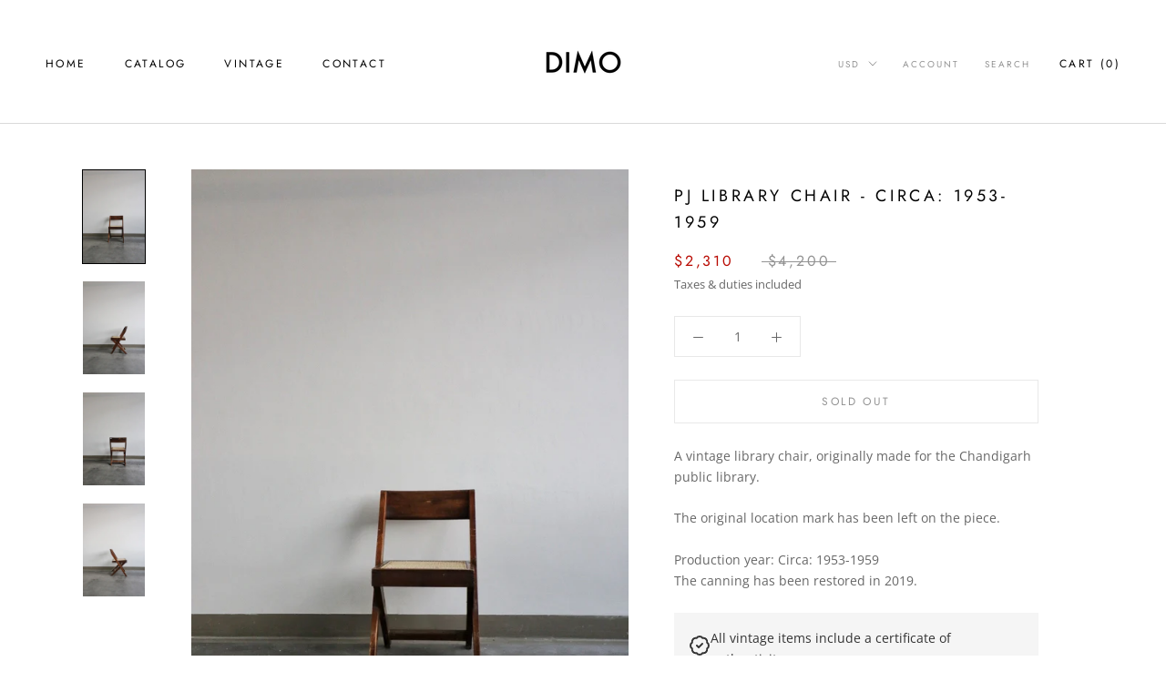

--- FILE ---
content_type: text/javascript
request_url: https://dimochair.com/cdn/shop/t/3/assets/custom.js?v=8814717088703906631722628858
body_size: -584
content:
//# sourceMappingURL=/cdn/shop/t/3/assets/custom.js.map?v=8814717088703906631722628858
